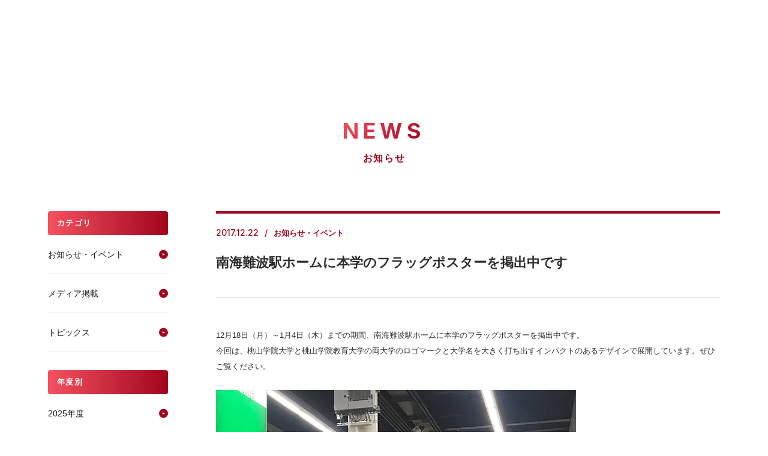

--- FILE ---
content_type: text/html
request_url: https://www.andrew.ac.jp/newstopics3/2017/hl026a0000008ihm.html
body_size: 30287
content:


<!DOCTYPE html>
<html lang="ja" prefix="og: https://ogp.me/ns#">
<head>


<meta charset="UTF-8">
<title>南海難波駅ホームに本学のフラッグポスターを掲出中です | 2017年度 NEWS一覧 | 桃山学院大学</title>
<meta name="keywords" content="桃山学院大学,momoyama,andrew,ももやまがくいんだいがく,ももやま,まなび野">
<meta name="description" content="桃山学院（ももやまがくいん）大学公式サイト。大阪府和泉市にキャンパス。5学部（国際教養、社会、法、経済、経営）と大学院に4研究科（文学、社会学、経済学、経営学）を擁する。英文表記は、St.Andrew's University。">
<link rel="shortcut icon" href="https://www.andrew.ac.jp/common/img/favicon.ico">
<link rel="start" href="https://www.andrew.ac.jp/" title="桃山学院大学TOP">
<link rel="canonical" href="https://www.andrew.ac.jp/newstopics3/2017/hl026a0000008ihm.html">

		<!-- Google Tag Manager 20220606-->
<script>(function(w,d,s,l,i){w[l]=w[l]||[];w[l].push({'gtm.start':
new Date().getTime(),event:'gtm.js'});var f=d.getElementsByTagName(s)[0],
j=d.createElement(s),dl=l!='dataLayer'?'&l='+l:'';j.async=true;j.src=
'https://www.googletagmanager.com/gtm.js?id='+i+dl;f.parentNode.insertBefore(j,f);
})(window,document,'script','dataLayer','GTM-K855DB');</script>
<!-- End Google Tag Manager -->


<meta name="viewport" content="width=device-width, initial-scale=1.0, user-scalable=no, maximum-scale=1.0">
<meta http-equiv="X-UA-Compatible" content="IE=edge" />
<meta property="og:url" content="https://www.andrew.ac.jp/newstopics3/2017/hl026a0000008ihm.html">
<meta property="og:type" content="website" />
<meta property="og:locale" content="ja_JP">
<meta name="twitter:url" content="https://www.andrew.ac.jp/newstopics3/2017/hl026a0000008ihm.html">
<meta name="twitter:card" content="summary_large_image">
<link rel="shortcut icon" href="https://www.andrew.ac.jp/common/img/favicon.ico" />
<!-- meta -->
<!--[if lt IE 9]>
<script src="/common2/js/html5.js"></script>
<![endif]-->
<!--[if lt IE 7]>
<script src="/common2/js/IE7.js"></script>
<![endif]-->





<!-- Google fonts -->
<link rel="preconnect" href="https://fonts.googleapis.com">
<link rel="preconnect" href="https://fonts.gstatic.com" crossorigin>
<link href="https://fonts.googleapis.com/css2?family=Inter:wght@500;700&family=Noto+Sans+JP:wght@500;700&family=Zen+Maru+Gothic:wght@500;700&display=swap" rel="stylesheet">

<!-- CSS -->
<link rel="stylesheet" href="https://www.andrew.ac.jp/assets/styles/common.css" />
<!-- JS -->
<script src="https://code.jquery.com/jquery-3.6.0.min.js" integrity="sha256-/xUj+3OJU5yExlq6GSYGSHk7tPXikynS7ogEvDej/m4=" crossorigin="anonymous"></script>
<script src="/assets/scripts/app.js"></script>	
<link href="https://fonts.googleapis.com/css2?family=EB+Garamond:wght@400;500&family=Noto+Sans+JP:wght@400;500&family=Noto+Serif+JP:wght@500;600&display=swap" rel="stylesheet">


<link rel="stylesheet" href="https://www.andrew.ac.jp/assets/styles/news.css" />
<!-- <link rel="stylesheet" href="/common/css/news.css" /> -->

<!-- ▼SNS -->
<meta property="og:image" content="https://www.andrew.ac.jp/newstopics3/2017/hl026a0000008ihm-img/2017flag-01tp.jpg">
<meta property="og:title" content="News｜桃山学院大学 公式WEBサイト">
<meta property="og:description" content="南海難波駅ホームに本学のフラッグポスターを掲出中です">
<meta name="twitter:title" content="News｜桃山学院大学 公式WEBサイト">
<meta name="twitter:description" content="南海難波駅ホームに本学のフラッグポスターを掲出中です">
<meta name="twitter:card" content="summary">
<meta name="twitter:image" content="https://www.andrew.ac.jp/newstopics3/2017/hl026a0000008ihm-img/2017flag-01tp.jpg">
<!-- ▲SNS -->

</head>
<body id="news">

		<!-- Google Tag Manager (noscript) 20220606-->
		<noscript><iframe src="https://www.googletagmanager.com/ns.html?id=GTM-K855DB"
		height="0" width="0" style="display:none;visibility:hidden"></iframe></noscript>
		<!-- End Google Tag Manager (noscript) -->
		<div id="ly_header">
	<style>
		:root {
			--color_txt_main: #2d2d2d;
		}
		body {
			color: var(--color_txt_main);
		}
		#ly_header {
			padding-top: 120px;
		}
		@media screen and (max-width: 1250px) {
			#ly_header {
				padding-top: 60px;
			}
		}
	</style>
	<template shadowrootmode="open">
		<link rel="stylesheet" href="/include_new/assets/css/common.css">
		<script src="/include_new/assets/js/common.js"></script>
		<header class="ly_header">
			<div class="ly_header_inner">
				<div class="ly_header_head">
					<h1 class="logo"><a href="/"><img src="/include_new/assets/images/common/logo.svg" alt="桃山学院大学" width="190" height="46"></a></h1>
					<ul class="btnList">
						<li class="access"><a href="https://www.andrew.ac.jp/access/"><span>アクセス</span></a></li>
						<li class="request"><a href="https://www.andrew.ac.jp/request/"><span>資料請求</span></a></li>
						<li class="hamBtn" aria-expanded="false">
							<button><span class="icon"></span><span class="txt">メニュー</span></button>
						</li>
					</ul>
				</div>
				<div class="ly_header_body" aria-hidden="true">
					<div class="searchArea">
						<form class="input" action="https://www.andrew.ac.jp/result.html">
							<input type="hidden" name="cx" value="016363467783765732346:ghp5i5tmgvy">
							<input type="text" name="q">
							<button class="searchArea_btn" aria-label="検索を実行"></button>
						</form>
					</div>
					<nav class="mainNav">
						<ul>
							<li><a class="hp_lineAnim navLink" href="https://www.andrew.ac.jp/faculty/" aria-expanded="false"><span class="hp_lineAnim_txt">学部・大学院</span></a>
								<button class="navBtn hp_lineAnim" aria-expanded="false"><span class="hp_lineAnim_txt">学部・大学院</span></button>
								<div class="childNav" aria-hidden="true">
									<div class="ct_std">
										<div class="childNav_inner">
											<div class="head"><a class="hp_lineAnim" href="https://www.andrew.ac.jp/faculty/"><span class="sub" lang="en">ACADEMICS</span><span class="main hp_lineAnim_txt">学部・大学院</span></a></div>
											<div class="body">
												<div class="childNav_item">
													<div class="ttl"><span>学部</span></div>
													<ul>
<li><a class="hp_lineAnim" href="https://www.andrew.ac.jp/faculty/economy/special/"><span class="hp_lineAnim_txt">経済学部 経済学科</span></a></li>
<li><a class="hp_lineAnim" href="https://www.andrew.ac.jp/faculty/management/special/"><span class="hp_lineAnim_txt">経営学部 経営学科</span></a></li>
<li><a class="hp_lineAnim" href="https://www.andrew.ac.jp/businessdesign/"><span class="hp_lineAnim_txt">ビジネスデザイン学部 ビジネスデザイン学科</span></a></li>
<li><a class="hp_lineAnim" href="https://www.andrew.ac.jp/faculty/social/special/"><span class="hp_lineAnim_txt">社会学部 社会学科</span></a></li>
<li><a class="hp_lineAnim" href="https://www.andrew.ac.jp/faculty/welfare/special/"><span class="hp_lineAnim_txt">社会学部 ソーシャルデザイン学科</span></a></li>
<li><a class="hp_lineAnim" href="https://www.andrew.ac.jp/faculty/law/special/"><span class="hp_lineAnim_txt">法学部 法律学科</span></a></li>
<li><a class="hp_lineAnim" href="https://www.andrew.ac.jp/faculty/international/special/"><span class="hp_lineAnim_txt">国際教養学部 英語・国際文化学科</span></a></li>
<li><a class="hp_lineAnim" href="https://www.andrew.ac.jp/faculty/education/"><span class="hp_lineAnim_txt">人間教育学部 人間教育学科</span></a></li>
<li><a class="hp_lineAnim" href="https://www.andrew.ac.jp/engineering/"><span class="hp_lineAnim_txt">工学部 工学科</span><span class="note">※2026年4月開設</span></a></li>
													</ul>
												</div>
												<div class="childNav_item">
													<div class="ttl"><span>大学院</span></div>
													<ul>
<li><a class="hp_lineAnim" href="https://www.andrew.ac.jp/faculty/literature/"><span class="hp_lineAnim_txt">文学研究科</span></a></li>
<li><a class="hp_lineAnim" href="https://www.andrew.ac.jp/faculty/sociology/"><span class="hp_lineAnim_txt">社会学研究科</span></a></li>
<li><a class="hp_lineAnim" href="https://www.andrew.ac.jp/faculty/economics/"><span class="hp_lineAnim_txt">経済経営学研究科（応用経済学専攻）</span></a></li>
<li><a class="hp_lineAnim" href="https://www.andrew.ac.jp/faculty/business/"><span class="hp_lineAnim_txt">経済経営学研究科（経営学専攻）</span></a></li>
													</ul>
												</div>
											</div>
										</div>
									</div>
								</div>
							</li>
							<li><a class="hp_lineAnim navLink" href="https://www.andrew.ac.jp/international/" aria-expanded="false"><span class="hp_lineAnim_txt">留学・国際体験</span></a>
								<button class="navBtn hp_lineAnim" aria-expanded="false"><span class="hp_lineAnim_txt">留学・国際体験</span></button>
								<div class="childNav" aria-hidden="true">
									<div class="ct_std">
										<div class="childNav_inner">
											<div class="head"><a class="hp_lineAnim" href="https://www.andrew.ac.jp/international/"><span class="sub" lang="en">INTERNATIONAL</span><span class="main hp_lineAnim_txt">留学・国際体験</span></a></div>
											<div class="body">
												<div class="childNav_item">
													<ul>
<li><a class="hp_lineAnim" href="https://www.andrew.ac.jp/international/experience_abroad.html"><span class="hp_lineAnim_txt">海外で国際体験</span></a></li>
<li><a class="hp_lineAnim" href="https://www.andrew.ac.jp/international/oncampus.html"><span class="hp_lineAnim_txt">キャンパス内で国際体験</span></a></li>
<li><a class="hp_lineAnim" href="https://www.andrew.ac.jp/international/exchange_system.html"><span class="hp_lineAnim_txt">協定大学・機関</span></a></li>
<li><a class="hp_lineAnim" href="https://www.andrew.ac.jp/international/education.html"><span class="hp_lineAnim_txt">外国語教育</span></a></li>
<li><a class="hp_lineAnim" href="https://www.andrew.ac.jp/international/scholarship.html"><span class="hp_lineAnim_txt">留学をバックアップする奨学金・援助金</span></a></li>
													</ul>
												</div>
											</div>
										</div>
									</div>
								</div>
							</li>
							<li><a class="hp_lineAnim navLink" href="https://www.andrew.ac.jp/work/" aria-expanded="false"><span class="hp_lineAnim_txt">就職・資格</span></a>
								<button class="navBtn hp_lineAnim" aria-expanded="false"><span class="hp_lineAnim_txt">就職・資格</span></button>
								<div class="childNav" aria-hidden="true">
									<div class="ct_std">
										<div class="childNav_inner">
											<div class="head"><a class="hp_lineAnim" href="https://www.andrew.ac.jp/work/"><span class="sub" lang="en">CAREER</span><span class="main hp_lineAnim_txt">就職・資格</span></a></div>
											<div class="body">
												<div class="childNav_item">
													<ul>
<li><a class="hp_lineAnim" href="https://www.andrew.ac.jp/work/guidance.html"><span class="hp_lineAnim_txt">個別担当制</span></a></li>
<li><a class="hp_lineAnim" href="https://www.andrew.ac.jp/work/event1.html"><span class="hp_lineAnim_txt">支援プログラム</span></a></li>
<li><a class="hp_lineAnim" href="https://www.andrew.ac.jp/work/workdata.html"><span class="hp_lineAnim_txt">進路・就職データ</span></a></li>
<li><a class="hp_lineAnim" href="https://www.andrew.ac.jp/work/company.html"><span class="hp_lineAnim_txt">企業採用担当者さまへ</span></a></li>
<li><a class="hp_lineAnim" href="https://www.andrew.ac.jp/work/quali.html"><span class="hp_lineAnim_txt">免許・資格</span></a></li>
													</ul>
												</div>
											</div>
										</div>
									</div>
								</div>
							</li>
							<li><a class="hp_lineAnim navLink" href="https://www.andrew.ac.jp/campuslife/" aria-expanded="false"><span class="hp_lineAnim_txt">キャンパスライフ</span></a>
								<button class="navBtn hp_lineAnim" aria-expanded="false"><span class="hp_lineAnim_txt">キャンパスライフ</span></button>
								<div class="childNav" aria-hidden="true">
									<div class="ct_std">
										<div class="childNav_inner">
											<div class="head"><a class="hp_lineAnim" href="https://www.andrew.ac.jp/campuslife/"><span class="sub" lang="en">CAMPUS LIFE</span><span class="main hp_lineAnim_txt">キャンパスライフ</span></a></div>
											<div class="body">
												<div class="childNav_item">
													<ul>
<li><a class="hp_lineAnim" href="https://www.andrew.ac.jp/campuslife/campus_walk/"><span class="hp_lineAnim_txt">CAMPUS WALK</span></a></li>
<li><a class="hp_lineAnim" href="https://www.andrew.ac.jp/campuslife/support/"><span class="hp_lineAnim_txt">学生サポート</span></a></li>
<li><a class="hp_lineAnim" href="https://www.andrew.ac.jp/campuslife/calendar.html"><span class="hp_lineAnim_txt">年間スケジュール</span></a></li>
<li><a class="hp_lineAnim" href="https://www.andrew.ac.jp/clubnavi/" target="_blank"><span class="hp_lineAnim_txt">クラブ・サークル活動</span></a></li>
<li><a class="hp_lineAnim" href="https://www.andrew.ac.jp/volunteer/activity/"><span class="hp_lineAnim_txt">ボランティア活動</span></a></li>
<li><a class="hp_lineAnim" href="https://www.andrew.ac.jp/campuslife/encouragement/"><span class="hp_lineAnim_txt">学内コンテスト・表彰・奨励金</span></a></li>
<li><a class="hp_lineAnim" href="https://www.andrew.ac.jp/campuslife/support/chousa.html"><span class="hp_lineAnim_txt">学生生活調査レポート</span></a></li>
<li><a class="hp_lineAnim" href="https://www.andrew.ac.jp/campuslife/support/volunteer/"><span class="hp_lineAnim_txt">障がいのある学生の支援について</span></a></li>
													</ul>
												</div>
											</div>
										</div>
									</div>
								</div>
							</li>
							<li><a class="hp_lineAnim navLink" href="https://www.andrew.ac.jp/research/" aria-expanded="false"><span class="hp_lineAnim_txt">研究・地域連携</span></a><a class="navBtn hp_lineAnim" href="https://www.andrew.ac.jp/research/" aria-expanded="false"><span class="hp_lineAnim_txt">研究・地域連携</span></a></li>
							<li><a class="hp_lineAnim navLink" href="https://www.andrew.ac.jp/info/" aria-expanded="false"><span class="hp_lineAnim_txt">大学紹介</span></a>
								<button class="navBtn hp_lineAnim" aria-expanded="false"><span class="hp_lineAnim_txt">大学紹介</span></button>
								<div class="childNav" aria-hidden="true">
									<div class="ct_std">
										<div class="childNav_inner">
											<div class="head"><a class="hp_lineAnim" href="https://www.andrew.ac.jp/info/"><span class="sub" lang="en">ABOUT</span><span class="main hp_lineAnim_txt">大学紹介</span></a></div>
											<div class="body">
												<div class="childNav_item">
													<ul>
<li><a class="hp_lineAnim" href="https://www.andrew.ac.jp/info/president.html"><span class="hp_lineAnim_txt">学長メッセージ</span></a></li>
<li><a class="hp_lineAnim" href="https://www.andrew.ac.jp/info/ideology.html"><span class="hp_lineAnim_txt">建学の精神・学院章</span></a></li>
<li><a class="hp_lineAnim" href="https://www.andrew.ac.jp/info/history.html"><span class="hp_lineAnim_txt">沿革</span></a></li>
<li><a class="hp_lineAnim" href="https://www.andrew.ac.jp/info/policy.html"><span class="hp_lineAnim_txt">3つのポリシー</span></a></li>
<li><a class="hp_lineAnim" href="https://www.andrew.ac.jp/researchers/"><span class="hp_lineAnim_txt">教員データベース</span></a></li>
<li><a class="hp_lineAnim" href="https://www.andrew.ac.jp/info/structure.html"><span class="hp_lineAnim_txt">教育・研究・事務組織</span></a></li>
<li><a class="hp_lineAnim" href="https://www.andrew.ac.jp/info/action/"><span class="hp_lineAnim_txt">よりよい大学運営へ</span></a></li>
<li><a class="hp_lineAnim" href="https://www.andrew.ac.jp/info/campusmap.html"><span class="hp_lineAnim_txt">和泉キャンパス</span></a></li>
<li><a class="hp_lineAnim" href="https://www.andrew.ac.jp/info/campusmap_abeno.html"><span class="hp_lineAnim_txt">大阪・あべのキャンパス</span></a></li>
<li><a class="hp_lineAnim" href="https://www.andrew.ac.jp/gakuin/contribution/" target="_blank"><span class="hp_lineAnim_txt">ご支援について</span></a></li>
<li><a class="hp_lineAnim" href="https://www.andrew.ac.jp/info/communication.html"><span class="hp_lineAnim_txt">大学紹介ツール</span></a></li>
<li><a class="hp_lineAnim" href="https://www.andrew.ac.jp/info/accredited.html"><span class="hp_lineAnim_txt">外部評価</span></a></li>
<li><a class="hp_lineAnim" href="https://www.andrew.ac.jp/info/information_act/"><span class="hp_lineAnim_txt">情報公表</span></a></li>
													</ul>
												</div>
											</div>
										</div>
									</div>
								</div>
							</li>
							<li><a class="hp_lineAnim navLink" href="https://www.andrew.ac.jp/nyushi/" aria-expanded="false" target="_blank"><span class="hp_lineAnim_txt">入試情報</span></a><a class="navBtn hp_lineAnim" href="https://www.andrew.ac.jp/nyushi/" aria-expanded="false" target="_blank"><span class="hp_lineAnim_txt">入試情報</span></a></li>
						</ul>
						<div class="request"><a href="https://www.andrew.ac.jp/request/"><span>資料請求</span></a></div>
					</nav>
					<div class="ly_header_body_wrapper">
						<nav class="subNav">
							<ul>
<li><a href="https://www.andrew.ac.jp/nyushi/" target="_blank">受験生の方</a></li>
<li><a href="https://www.andrew.ac.jp/students/">在学生の方</a></li>
<li><a href="https://www.andrew.ac.jp/graduate/">卒業生の方</a></li>
<li><a href="https://www.andrew.ac.jp/guardian/">保証人の方</a></li>
<li><a href="https://www.andrew.ac.jp/visitor/">地域・一般の方</a></li>
<li><a href="https://www.andrew.ac.jp/press/">報道メディア関係の方</a></li>
							</ul>
						</nav>
						<nav class="otherNav">
							<div class="m-port"><a href="https://m-port.andrew.ac.jp/portal/" target="_blank">M-Port</a></div>
							<ul class="iconList">
								<li style="--_iconImg: url(/include_new/assets/images/icon/icon_search.svg)">
									<button class="hp_lineAnim searchToggle" aria-expanded="false"><span class="hp_lineAnim_txt">検索</span></button>
									<div class="searchArea" aria-hidden="true">
										<form class="input" action="https://www.andrew.ac.jp/result.html">
											<input type="hidden" name="cx" value="016363467783765732346:ghp5i5tmgvy">
											<input type="text" name="q" placeholder="キーワードを入力してください">
											<button class="searchArea_btn" aria-label="検索を実行"></button>
										</form>
										<button class="closeNav">閉じる</button>
									</div>
								</li>
								<li style="--_iconImg: url(/include_new/assets/images/icon/icon_db.svg)"><a class="hp_lineAnim" href="https://www.andrew.ac.jp/researchers/"><span class="hp_lineAnim_txt">教員データベース</span></a></li>
								<li class="hp_tbMax" style="--_iconImg: url(/include_new/assets/images/icon/icon_access.svg)"><a class="hp_lineAnim" href="https://www.andrew.ac.jp/access/"><span class="hp_lineAnim_txt">アクセス</span></a></li>
								<li style="--_iconImg: url(/include_new/assets/images/icon/icon_mail.svg)"><a class="hp_lineAnim" href="https://www.andrew.ac.jp/mail/"><span class="hp_lineAnim_txt">お問い合わせ</span></a></li>
								<li class="hp_tbMin" style="--_iconImg: url(/include_new/assets/images/icon/icon_sitemap.svg)"><a class="hp_lineAnim" href="https://www.andrew.ac.jp/sitemap/"><span class="hp_lineAnim_txt">サイトマップ</span></a></li>
								<li style="--_iconImg: url(/include_new/assets/images/icon/icon_lang.svg)"><a class="hp_lineAnim" href="https://www.andrew.ac.jp/i-center/internationalcenter_inbound/web2/" target="_blank"><span class="hp_lineAnim_txt">ENGLISH</span></a></li>
							</ul>
						</nav>
					</div>
				</div>
			</div>
			<div class="ly_header_overlay"></div>
		</header>
	</template>
</div>
	

<div class="pagetitle l-pagetitle">
	<h2 class="pagetitle__en">NEWS</h2>
	<div class="pagetitle__jp">お知らせ</div>
</div>
<!--/ .l-pagetitle -->

<div class="l-news">
	<div class="l-main">
		<div class="news-article">
			<div class="news-title">
				<div class="news-title__detail">
					<div class="news-title__date">2017.12.22</div>
					<div class="news-title__cat"><span>お知らせ・イベント</span></div>
				</div>
				<div class="news-title__title">南海難波駅ホームに本学のフラッグポスターを掲出中です</div>
			</div>
		
			<article class="news-cont">
				
					<section>
						
						<div class="entry">
							
									<div class="freeSet">12月18日（月）～1月4日（木）までの期間、南海難波駅ホームに本学のフラッグポスターを掲出中です。<br />
今回は、桃山学院大学と桃山学院教育大学の両大学のロゴマークと大学名を大きく打ち出すインパクトのあるデザインで展開しています。ぜひご覧ください。<br />
<br />
<img src="/newstopics3/2017/hl026a0000008ihm-img/2017flag-01.jpg" alt="" /><br />
<img src="/newstopics3/2017/hl026a0000008ihm-img/2017flag-02.jpg" alt="" /><br />
<img src="/newstopics3/2017/hl026a0000008ihm-img/2017flag-03.jpg" alt="" /><br />
<br /></div>
								
						</div>
						
					</section>
					
			</article>
		
		<div class="pageNavi"><a href="/newstopics3/2017/hl026a0000008i3g.html"  class="pageNavi__link pageNavi__link--prev">前の記事へ</a><a href="/newstopics3/2017.html"  class="pageNavi__link">一覧表示へ</a><a href="/newstopics3/2017/hl026a0000008i91.html" class="pageNavi__link pageNavi__link--next">次の記事へ</a></div>
</div><!-- / .news-article -->
	</div><!-- / .l-main -->

	<div class="l-side" id="side_news">
	<div class="sidecont">
		<div class="sidetitle">カテゴリ</div>
		<ul class="sidelist">
		
			<li class="sidelist__item"><a class="sidelist__link current" href="/newstopics3/news/index.html">お知らせ・イベント</a></li>
		
			<li class="sidelist__item"><a class="sidelist__link" href="/newstopics3/media/index.html">メディア掲載</a></li>
		
			<li class="sidelist__item"><a class="sidelist__link" href="/newstopics3/topics/index.html">トピックス</a></li>
		
		</ul>
	</div>
	<div class="sidecont">
		<div class="sidetitle">年度別</div>
		<ul class="sidelist">
		
			<li class="sidelist__item"><a class="sidelist__link" href="/newstopics3/2025.html">2025年度</a></li>
		
			<li class="sidelist__item"><a class="sidelist__link" href="/newstopics3/2024.html">2024年度</a></li>
		
			<li class="sidelist__item"><a class="sidelist__link" href="/newstopics3/2023.html">2023年度</a></li>
		
			<li class="sidelist__item"><a class="sidelist__link" href="/newstopics3/2022.html">2022年度</a></li>
		
			<li class="sidelist__item"><a class="sidelist__link" href="/newstopics3/2021.html">2021年度</a></li>
		
			<li class="sidelist__item"><a class="sidelist__link" href="/newstopics3/2020.html">2020年度</a></li>
		
			<li class="sidelist__item"><a class="sidelist__link" href="/newstopics3/2019.html">2019年度</a></li>
		
			<li class="sidelist__item"><a class="sidelist__link" href="/newstopics3/2018.html">2018年度</a></li>
		
			<li class="sidelist__item"><a class="sidelist__link" href="/newstopics3/2017.html">2017年度</a></li>
		
		</ul>
	</div>
</div>
<!--/ .l-side -->

</div><!--/ .l-news -->


		<div id="ly_footer">
	<style>
		body {
			padding-bottom: 0;
		}
	</style>
	<template shadowrootmode="open">
		<link rel="stylesheet" href="/include_new/assets/css/common.css">
		<script>
			document.addEventListener('DOMContentLoaded', function () {
				const footerShadowRoot = document.getElementById('ly_footer').shadowRoot;
				const pageTopButton = footerShadowRoot.querySelector('.pageTop');

				if (pageTopButton) {
					pageTopButton.addEventListener('click', function (event) {
						event.preventDefault();
						window.scrollTo({
							top: 0,
							behavior: 'smooth'
						});
					});
				}
				const ly_footer = document.getElementById('ly_footer').shadowRoot.querySelector('.ly_header');
				function setScrollbarW() {
					const scrollbarW = window.innerWidth - document.documentElement.clientWidth;
					if (ly_footer) {
						ly_footer.style.setProperty('--scrollbarW', scrollbarW);
					}
				}
				const resizeObserver = new ResizeObserver((entries) => {
					setScrollbarW();
				});
				resizeObserver.observe(document.documentElement);
			});
		</script>
		<footer class="ly_footer">
			<button class="pageTop"></button>
			<div class="ly_footer_inner">
				<div class="ly_footer_box"><a class="logo" href="/"><img src="/include_new/assets/images/footer/footer_logo.png" alt="桃山学院大学 St.Andrew's University"></a>
					<ul class="footer_sns">
						<li class="footer_sns_item"><a href="https://www.youtube.com/user/MomoyamaGakuinUniv" target="_blank"><img src="/include_new/assets/images/footer/icon_youtube.png" alt="YouTube"></a></li>
						<li class="footer_sns_item"><a href="https://www.instagram.com/momoyama_gakuin_university/" target="_blank"><img src="/include_new/assets/images/footer/icon_instagram.png" alt="Instagram"></a></li>
						<li class="footer_sns_item"><a href="https://www.facebook.com/MomoyamaGakuinUniversity" target="_blank"><img src="/include_new/assets/images/footer/icon_facebook.png" alt="Facebook"></a></li>
						<li class="footer_sns_item"><a href="https://www.andrew.ac.jp/nyushi/news/2023/line.html" target="_blank"><img src="/include_new/assets/images/footer/icon_line.png" alt="LINE"></a></li>
						<li class="footer_sns_item"><a href="https://twitter.com/momoyama_univ" target="_blank"><img src="/include_new/assets/images/footer/icon_x.png" alt="X"></a></li>
					</ul>
					<div class="footer_address">
						<address class="footer_address_item">
							<p class="ttl">和泉キャンパス</p>
							<p class="address">〒594-1198 大阪府和泉市まなび野1-1</p>
							<ul class="btn">
								<li><a href="https://www.andrew.ac.jp/access/#izumi">アクセス</a></li>
								<li><a href="https://www.andrew.ac.jp/info/campusmap.html">キャンパス紹介</a></li>
							</ul>
						</address>
						<address class="footer_address_item">
							<p class="ttl">大阪・あべのキャンパス</p>
							<p class="address">〒545-0011 大阪府大阪市阿倍野区昭和町3-1-57</p>
							<ul class="btn">
								<li><a href="https://www.andrew.ac.jp/access/#abeno">アクセス</a></li>
								<li><a href="https://www.andrew.ac.jp/info/campusmap_abeno.html" target="_blank">キャンパス紹介</a></li>
							</ul>
						</address>
					</div>
					<p class="copy hp_pcOnly">Copyright &copy;MomoyamaGakuin University. All Rights Reserved.</p>
				</div>
				<div class="ly_footer_box">
					<ul class="footer_linkList">
						<li><a class="hp_lineAnim" href="https://www.andrew.ac.jp/prerelease/"><span class="hp_lineAnim_txt">プレスリリース</span></a></li>
						<li><a class="hp_lineAnim" href="https://www.andrew.ac.jp/researchers/"><span class="hp_lineAnim_txt">教員データベース</span></a></li>
						<li><a class="hp_lineAnim" href="https://www.andrew.ac.jp/mail/"><span class="hp_lineAnim_txt">お問い合わせ</span></a></li>
						<li><a class="hp_lineAnim" href="https://www.andrew.ac.jp/sitemap/"><span class="hp_lineAnim_txt">サイトマップ</span></a></li>
						<li><a class="hp_lineAnim" href="https://www.andrew.ac.jp/gakuin/contribution/" target="_blank"><span class="hp_lineAnim_txt">ご支援について</span></a></li>
						<li><a class="hp_lineAnim" href="https://www.andrew.ac.jp/gakuin/recruitment/" target="_blank"><span class="hp_lineAnim_txt">採用情報</span></a></li>
						<li><a class="hp_lineAnim" href="https://www.andrew.ac.jp/privacy/"><span class="hp_lineAnim_txt">個人情報の取り扱いについて</span></a></li>
						<li><a class="hp_lineAnim" href="https://www.andrew.ac.jp/sitepolicy/"><span class="hp_lineAnim_txt">サイトポリシー</span></a></li>
						<li><a class="hp_lineAnim" href="https://www.andrew.ac.jp/i-center/internationalcenter_inbound/web2/" target="_blank"><span class="hp_lineAnim_txt">English</span></a></li>
					</ul>
				</div>
				<div class="ly_footer_box">
					<ul class="footer_linkList_blank">
						<li><a class="hp_lineAnim" href="https://www.andrew.ac.jp/facility/"><span class="hp_lineAnim_txt">附置・付属機関</span></a></li>
						<li><a class="hp_lineAnim" href="https://www.andrew.ac.jp/gakuin/" target="_blank"><span class="hp_lineAnim_txt">学校法人桃山学院</span></a></li>
						<li><a class="hp_lineAnim" href="https://www.momoyamagakuin-h.ed.jp/" target="_blank"><span class="hp_lineAnim_txt">桃山学院中学校・高等学校</span></a></li>
						<li><a class="hp_lineAnim" href="https://www.andre-alu.org/" target="_blank"><span class="hp_lineAnim_txt">一般社団法人 桃山学院大学同窓会</span></a></li>
						<li><a class="hp_lineAnim" href="https://www.andrew.ac.jp/koyu/kouenkai.html" target="_blank"><span class="hp_lineAnim_txt">桃山学院大学教育後援会</span></a></li>
						<li><a class="hp_lineAnim" href="https://andrew-partners.com/" target="_blank"><span class="hp_lineAnim_txt">株式会社アンデレパートナーズ</span></a></li>
					</ul><a class="footer_imgLink" href="https://www.andrew.ac.jp/info/accredited.html"><img src="/include_new/assets/images/footer/footer_bnr01.jpg" alt="本学に対する大学評価（認証評価）結果について"></a>
					<p class="copy hp_spOnly">Copyright &copy;MomoyamaGakuin University. All Rights Reserved.</p>
				</div>
			</div>
		</footer>
	</template>
</div>
	
</body>
</html>


--- FILE ---
content_type: text/css
request_url: https://www.andrew.ac.jp/assets/styles/news.css
body_size: 16038
content:
@media screen and (max-width: 768px) {
}
.l-news {
  width: 100%;
  max-width: 1120px;
  margin: 0 auto;
  display: -webkit-box;
  display: -ms-flexbox;
  display: flex;
  -webkit-box-pack: justify;
  -ms-flex-pack: justify;
  justify-content: space-between;
  margin-bottom: 120px;
}
@media screen and (max-width: 1218.389458272328px) {
  .l-news {
    width: 91.21522693997072%;
  }
}
@media screen and (max-width: 1300px) {
  .l-news {
    width: 92vw;
  }
}
@media screen and (max-width: 768px) {
  .l-news {
    -webkit-box-orient: vertical;
    -webkit-box-direction: normal;
    -ms-flex-direction: column;
    flex-direction: column;
    margin-bottom: 40px;
  }
}
.l-side {
  width: 17.857142857142858%;
  -webkit-box-ordinal-group: 2;
  -ms-flex-order: 1;
  order: 1;
}
@media screen and (max-width: 768px) {
  .l-side {
    width: 100%;
    margin-bottom: 40px;
  }
}
.l-main {
  width: 79.01785714285714%;
  -webkit-box-ordinal-group: 3;
  -ms-flex-order: 2;
  order: 2;
}
@media screen and (max-width: 768px) {
  .l-main {
    width: 100%;
  }
}
.sidetitle {
  color: #fff;
  font-size: 1.3rem;
  font-weight: bold;
  letter-spacing: 0.1em;
  height: 40px;
  line-height: 40px;
  padding: 0 15px;
  background: -webkit-gradient(linear, left top, right top, from(#f5515f), to(#a1051d));
  background: linear-gradient(90deg, #f5515f, #a1051d);
  border-radius: 4px;
}
@media screen and (max-width: 768px) {
  .sidetitle {
    color: #a1051d;
    background: #fff;
    height: 50px;
    line-height: 50px;
    position: relative;
  }
  .sidetitle::after {
    content: '';
    position: absolute;
    top: 50%;
    -webkit-transform: translate(0, -50%);
    transform: translate(0, -50%);
    width: 0;
    height: 0;
    border-style: solid;
    border-width: 6px 4px 0px 4px;
    border-color: #a1051d transparent transparent transparent;
    right: 20px;
    -webkit-transition: all 0.5s cubic-bezier(0.19, 1, 0.22, 1);
    transition: all 0.5s cubic-bezier(0.19, 1, 0.22, 1);
  }
  .sidetitle.is-open::after {
    -webkit-transform: translate(0, -50%) rotate(180deg);
    transform: translate(0, -50%) rotate(180deg);
  }
}
.sidecont:not(:last-of-type) {
  margin-bottom: 30px;
}
@media screen and (max-width: 768px) {
  .sidecont:not(:last-of-type) {
    margin-bottom: 20px;
  }
}
@media screen and (max-width: 768px) {
  .sidecont {
    border: 1px solid #e0e0e0;
    border-radius: 4px;
  }
}
@media screen and (max-width: 768px) {
  .sidelist {
    display: none;
    border-top: 1px solid #e0e0e0;
  }
}
.sidelist__item {
  border-bottom: 1px solid #e0e0e0;
}
@media screen and (max-width: 768px) {
  .sidelist__item:last-of-type {
    border-bottom: none;
  }
}
.sidelist__link {
  display: block;
  padding: 25px 0;
  font-size: 1.4rem;
  color: #121212 !important;
  position: relative;
}
@media screen and (max-width: 768px) {
  .sidelist__link {
    padding: 20px 15px;
    font-size: 1.3rem;
  }
}
.sidelist__link::before,
.sidelist__link::after {
  content: '';
  position: absolute;
  top: 50%;
  -webkit-transform: translate(0, -50%);
  transform: translate(0, -50%);
}
.sidelist__link::before {
  width: 15px;
  height: 15px;
  border-radius: 7.5px;
  background-color: #a1051d;
  right: 0;
}
@media screen and (max-width: 768px) {
  .sidelist__link::before {
    right: 15px;
  }
}
.sidelist__link::after {
  width: 0;
  height: 0;
  border-style: solid;
  border-width: 2px 0 2px 4px;
  border-color: transparent transparent transparent #fff;
  right: 5px;
}
@media screen and (max-width: 768px) {
  .sidelist__link::after {
    right: 20px;
  }
}
.newslist {
  display: -webkit-box;
  display: -ms-flexbox;
  display: flex;
  -ms-flex-wrap: wrap;
  flex-wrap: wrap;
}
@media screen and (max-width: 768px) {
  .newslist {
    display: block;
  }
}
.newslist__item {
  width: 28.24858757062147%;
  margin-left: 5.084745762711865%;
}
@media screen and (max-width: 768px) {
  .newslist__item {
    width: 100%;
    margin-left: 0;
  }
  .newslist__item:nth-of-type(n+2) {
    margin-top: 25px !important;
  }
}
.newslist__item:nth-of-type(n+4) {
  margin-top: 40px;
}
.newslist__link {
  display: block;
}
.newslist__figure {
  width: 100%;
  height: 0;
  padding-bottom: 79.2%;
  border-radius: 6px;
  overflow: hidden;
  position: relative;
  border: 1px solid #eee;
}
.newslist__figure > img {
  width: 100%;
  height: 100%;
  -o-object-fit: cover;
  object-fit: cover;
  -o-object-position: 50% 50%;
  object-position: 50% 50%;
  position: absolute;
}
.newslist__detail {
  margin-top: 20px;
  color: #a1051d;
}
.newslist__date {
  display: inline-block;
  background-color: rgba(0,0,0,0.03);
  border-radius: 3px;
  font-family: 'Inter', sans-serif;
  font-weight: 'b';
  font-weight: 700;
  font-size: 1.1rem;
  color: #a1051d;
  height: 24px;
  line-height: 24px;
  padding: 0 10px;
  margin-bottom: 10px;
}
.newslist__cat {
  font-size: 1.1rem;
  font-weight: bold;
}
.newslist__cat > span {
  display: inline-block;
}
.newslist__cat > span:nth-of-type(n+2)::before {
  content: '/';
  padding: 0 8px;
}
.newslist__text {
  margin-top: 15px;
  font-size: 1.4rem;
  color: #121212;
  line-height: 1.7;
}
@media screen and (max-width: 768px) {
  .newslist__text {
    font-size: 1.3rem;
  }
}
.pcOnly {
  display: block !important;
}
@media screen and (max-width: 768px) {
  .pcOnly {
    display: none !important;
  }
}
.spOnly {
  display: none !important;
}
@media screen and (max-width: 768px) {
  .spOnly {
    display: block !important;
  }
}
.news-article {
  border-top: 4px solid #a1051d;
  margin-left: 5.084745762711865%;
}
@media screen and (max-width: 768px) {
  .news-article {
    border-top: 3px solid #a1051d;
    margin-left: 0;
  }
}
.news-article .pageNavi {
  border-top: 1px solid #e0e0e0;
  padding-top: 40px;
  margin: 40px auto 0;
  display: -webkit-box;
  display: -ms-flexbox;
  display: flex;
  -webkit-box-pack: center;
  -ms-flex-pack: center;
  justify-content: center;
}
@media screen and (max-width: 768px) {
  .news-article .pageNavi {
    padding-top: 30px;
    margin: 30px auto 0;
    -webkit-box-pack: justify;
    -ms-flex-pack: justify;
    justify-content: space-between;
  }
}
.news-article .pageNavi__link {
  display: block;
  font-size: 1.4rem;
  color: #a1051d;
  letter-spacing: 0.03em;
  position: relative;
  margin: 0 20px;
}
@media screen and (max-width: 768px) {
  .news-article .pageNavi__link {
    font-size: 1.3rem;
    margin: 0;
  }
}
.news-article .pageNavi__link--prev::after,
.news-article .pageNavi__link--next::after {
  content: '';
  width: 0;
  height: 0;
  border-style: solid;
  border-width: 3px 0 3px 6px;
  border-color: transparent transparent transparent #a1051d;
  position: absolute;
  top: 50%;
}
.news-article .pageNavi__link--prev {
  padding-left: 16px;
}
.news-article .pageNavi__link--prev::after {
  left: 0;
  -webkit-transform: translate(0, -50%) rotate(180deg);
  transform: translate(0, -50%) rotate(180deg);
}
.news-article .pageNavi__link--next {
  padding-right: 16px;
}
.news-article .pageNavi__link--next::after {
  right: 0;
  -webkit-transform: translate(0, -50%);
  transform: translate(0, -50%);
}
.news-title {
  border-bottom: 1px solid #e0e0e0;
  padding: 25px 0 40px;
  margin-bottom: 50px;
}
@media screen and (max-width: 768px) {
  .news-title {
    padding: 20px 0;
    margin-bottom: 25px;
  }
}
.news-title__detail {
  display: -webkit-box;
  display: -ms-flexbox;
  display: flex;
  -webkit-box-align: center;
  -ms-flex-align: center;
  align-items: center;
  color: #a1051d;
}
.news-title__date {
  font-family: 'Inter', sans-serif;
  font-weight: 'm';
  font-weight: 500;
  font-size: 1.4rem;
}
@media screen and (max-width: 768px) {
  .news-title__date {
    font-size: 1.2rem;
  }
}
.news-title__date::after {
  content: '/';
  padding: 0 10px;
}
.news-title__cat {
  font-size: 1.3rem;
  font-weight: bold;
}
.news-title__cat > span {
  display: inline-block;
}
.news-title__cat > span:nth-of-type(n+2) {
  margin-left: 10px;
}
@media screen and (max-width: 768px) {
  .news-title__cat {
    font-size: 1.1rem;
  }
}
.news-title__title {
  font-size: 2.2rem;
  font-weight: bold;
  line-height: 1.6;
  margin-top: 25px;
}
@media screen and (max-width: 768px) {
  .news-title__title {
    font-size: 1.7rem;
    margin-top: 15px;
  }
}
.news-cont > h3 {
  font-size: 2rem;
  font-weight: bold;
  letter-spacing: 0.02em;
  padding: 12px 0 12px 20px;
  border-left: 4px solid #a1051d;
  line-height: 1.6;
  margin-top: 45px;
}
@media screen and (max-width: 768px) {
  .news-cont > h3 {
    margin-top: 35px;
    font-size: 1.6rem;
    padding: 8px 0 8px 15px;
    border-left: 3px solid #a1051d;
  }
}
.news-cont section {
  margin-top: 25px;
}
@media screen and (max-width: 768px) {
  .news-cont section {
    margin-top: 25px;
  }
}
.news-cont section.frame {
  border: 1px solid #e0e0e0;
  padding: 30px;
}
@media screen and (max-width: 768px) {
  .news-cont section.frame {
    padding: 12px;
  }
}
.news-cont section .entry {
  margin-top: 35px;
}
@media screen and (max-width: 768px) {
  .news-cont section .entry {
    margin-top: 20px;
  }
}
.news-cont section > h3 {
  font-size: 1.8rem;
  font-weight: bold;
  line-height: 1.6;
  letter-spacing: 0.02em;
  padding: 20px;
  background: rgba(161,5,29,0.12);
}
@media screen and (max-width: 768px) {
  .news-cont section > h3 {
    padding: 10px;
    font-size: 1.4rem;
  }
}
.news-cont section h4 {
  color: #a1051d;
  font-size: 1.6rem;
  font-weight: bold;
  line-height: 1.6;
  letter-spacing: 0.02em;
}
@media screen and (max-width: 768px) {
  .news-cont section h4 {
    font-size: 1.4rem;
    margin-bottom: 15px;
  }
}
.news-cont .textSet {
  font-size: 1.3rem;
  line-height: 2;
  margin-top: 30px;
}
@media screen and (max-width: 768px) {
  .news-cont .textSet {
    line-height: 1.8;
  }
}
.news-cont .imageSet {
  margin-top: 30px;
}
.news-cont .imageSet .row {
  overflow: hidden;
  margin-bottom: 30px;
}
@media screen and (max-width: 768px) {
  .news-cont .imageSet .row {
    margin-bottom: 15px;
  }
}
@media screen and (max-width: 768px) {
  .news-cont .imageSet .row div {
    width: 100% !important;
  }
}
.news-cont .imageSet .row div p {
  display: block;
  font-size: 1.2rem;
  line-height: 1.8;
}
.news-cont .imageSet .row div p + p {
  margin-top: 10px;
}
.news-cont .imageSet .row div p img {
  max-width: 100%;
  height: auto;
}
.news-cont .imageSet.column2 .row {
  display: -webkit-box;
  display: -ms-flexbox;
  display: flex;
  -ms-flex-wrap: wrap;
  flex-wrap: wrap;
}
.news-cont .imageSet.column2 .row > div {
  max-width: 48%;
}
.news-cont .imageSet.column2 .row > div:nth-of-type(odd) {
  margin-right: 4%;
}
.news-cont .imageSet.column2 .row > div:nth-of-type(n+3) {
  margin-top: 30px;
}
@media screen and (max-width: 768px) {
  .news-cont .imageSet.column2 .row > div:nth-of-type(n+3) {
    margin-top: 15px;
  }
}
.news-cont .tableSet {
  margin-top: 30px;
}
.news-cont .tableSet .title {
  font-size: 1.5rem;
  color: #fff;
  font-weight: bold;
  letter-spacing: 0.02em;
  padding: 15px 10px;
  background-color: #a1051d;
}
@media screen and (max-width: 768px) {
  .news-cont .tableSet .title {
    font-size: 1.4rem;
    padding: 10px;
  }
}
.news-cont .tableSet table {
  width: 100%;
}
.news-cont .tableSet table tr {
  border-bottom: 1px solid #e0e0e0;
}
.news-cont .tableSet table th,
.news-cont .tableSet table td {
  font-size: 1.3rem;
  line-height: 1.8;
  padding: 20px 0;
}
.news-cont .tableSet table th .freeSet,
.news-cont .tableSet table td .freeSet,
.news-cont .tableSet table th .textSet,
.news-cont .tableSet table td .textSet,
.news-cont .tableSet table th .linkSet,
.news-cont .tableSet table td .linkSet {
  margin-top: 0;
}
@media screen and (max-width: 768px) {
  .news-cont .tableSet table th,
  .news-cont .tableSet table td {
    padding: 10px 0;
  }
}
.news-cont .tableSet table th {
  color: #a1051d;
  font-weight: bold;
  width: 25%;
}
.news-cont .tableSet table td {
  width: 75%;
  padding-left: 15px;
}
@media screen and (max-width: 768px) {
  .news-cont .tableSet table td {
    padding-left: 10px;
  }
}
.news-cont .linkSet {
  margin-top: 30px;
}
.news-cont .linkSet + .linkSet {
  margin-top: 10px;
}
.news-cont .linkSet a {
  color: #a1051d;
  font-size: 1.3rem;
  line-height: 1.6;
  text-decoration: underline;
  padding-left: 15px;
  position: relative;
}
.news-cont .linkSet a::before {
  content: '';
  position: absolute;
  top: 4px;
  width: 0;
  height: 0;
  border-style: solid;
  border-width: 3px 0 3px 6px;
  border-color: transparent transparent transparent #a1051d;
  left: 0;
}
.news-cont .linkSet a.icPdf,
.news-cont .linkSet a.icExcel,
.news-cont .linkSet a.icWord {
  padding-left: 40px;
}
.news-cont .linkSet a.icPdf::after,
.news-cont .linkSet a.icExcel::after,
.news-cont .linkSet a.icWord::after {
  content: '';
  width: 16px;
  height: 16px;
  position: absolute;
  top: -2px;
  left: 15px;
}
.news-cont .linkSet a.icPdf::after {
  background: url("/common2/images/ic_pdf.gif") 50% 50% no-repeat;
  background-size: contain;
}
.news-cont .linkSet a.icExcel::after {
  background: url("/common2/images/ic_excel.png") 50% 50% no-repeat;
  background-size: contain;
}
.news-cont .linkSet a.icWord::after {
  background: url("/common2/images/ic_word.png") 50% 50% no-repeat;
  background-size: contain;
}
.news-cont .freeSet {
  margin-top: 30px;
  font-size: 1.3rem;
  line-height: 2;
}
.news-cont .freeSet h5 {
  font-size: 2rem;
  font-weight: bold;
  letter-spacing: 0.02em;
  padding: 12px 0 12px 20px;
  border-left: 4px solid #a1051d;
  line-height: 1.6;
  margin-top: 45px;
}
@media screen and (max-width: 768px) {
  .news-cont .freeSet h5 {
    margin-top: 35px;
    font-size: 1.6rem;
    padding: 8px 0 8px 15px;
    border-left: 3px solid #a1051d;
  }
}
.news-cont .freeSet h6 {
  font-size: 1.8rem;
  font-weight: bold;
  line-height: 1.6;
  letter-spacing: 0.02em;
  padding: 20px;
  background: rgba(161,5,29,0.12);
}
@media screen and (max-width: 768px) {
  .news-cont .freeSet h6 {
    padding: 10px;
    font-size: 1.4rem;
  }
}
.news-cont .freeSet table tr {
  border-top: 1px solid #e0e0e0;
  border-right: 1px solid #e0e0e0;
}
.news-cont .freeSet table th,
.news-cont .freeSet table td {
  border-bottom: 1px solid #e0e0e0;
  border-left: 1px solid #e0e0e0;
  padding: 6px 10px;
}
.news-cont .freeSet table th {
  font-size: 110%;
  font-weight: bold;
  text-align: center;
}
.news-cont .freeSet b {
  font-weight: bold;
}
.news-cont .freeSet i {
  font-style: italic;
}
.news-cont .freeSet sub {
  vertical-align: sub;
  font-size: smaller;
}
.news-cont .freeSet sup {
  vertical-align: super;
  font-size: smaller;
}
.news-cont .freeSet a {
  color: #a1051d;
  font-size: 1.3rem;
  line-height: 1.6;
  text-decoration: underline;
  position: relative;
  word-break: break-all;
}
.news-cont .mark {
  font-size: 1.4rem;
  text-align: center;
  margin-bottom: 30px;
}
@media screen and (max-width: 768px) {
  .news-cont .mark {
    margin-bottom: 20px;
  }
}
.news-cont .end {
  margin-top: 30px;
  font-size: 1.4rem;
  text-align: right;
}
@media screen and (max-width: 768px) {
  .news-cont .end {
    margin-top: 20px;
  }
}
.news-cont .author {
  margin-top: 30px;
  font-size: 1.4rem;
  text-align: right;
}
@media screen and (max-width: 768px) {
  .news-cont .author {
    margin-top: 20px;
  }
}
.sidelist__link {
  -webkit-transition: all 0.3s cubic-bezier(0.19, 1, 0.22, 1);
  transition: all 0.3s cubic-bezier(0.19, 1, 0.22, 1);
}
@media screen and (min-width: 1301px) {
  .sidelist__link:hover {
    color: #a1051d !important;
  }
}
.newslist__link {
  -webkit-transition: all 0.3s cubic-bezier(0.19, 1, 0.22, 1);
  transition: all 0.3s cubic-bezier(0.19, 1, 0.22, 1);
}
@media screen and (min-width: 1301px) {
  .newslist__link:hover {
    opacity: 0.7;
  }
}
.news-cont .linkSet a {
  -webkit-transition: all 0.3s cubic-bezier(0.19, 1, 0.22, 1);
  transition: all 0.3s cubic-bezier(0.19, 1, 0.22, 1);
}
@media screen and (min-width: 1301px) {
  .news-cont .linkSet a:hover {
    text-decoration: none;
  }
}
